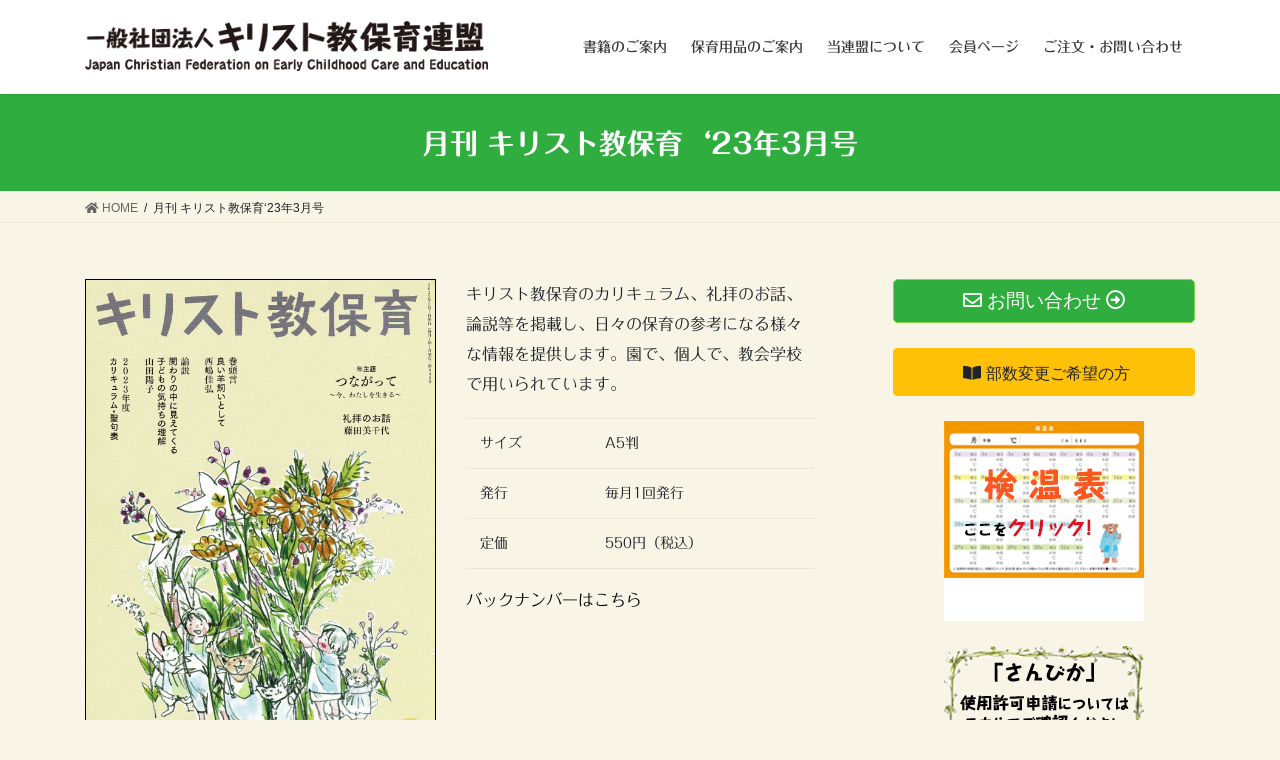

--- FILE ---
content_type: text/html; charset=UTF-8
request_url: https://kihoren.com/%E6%9C%88%E5%88%8A-%E3%82%AD%E3%83%AA%E3%82%B9%E3%83%88%E6%95%99%E4%BF%9D%E8%82%B223%E5%B9%B43%E6%9C%88%E5%8F%B7/
body_size: 13886
content:
<!DOCTYPE html>
<html lang="ja">
<head>
<meta charset="utf-8">
<meta http-equiv="X-UA-Compatible" content="IE=edge">
<meta name="viewport" content="width=device-width, initial-scale=1">
		<!-- Global site tag (gtag.js) - Google Analytics -->
		<script async src="https://www.googletagmanager.com/gtag/js?id=G-X2ERWNMLJ6"></script>
		<script>
		window.dataLayer = window.dataLayer || [];
		function gtag(){dataLayer.push(arguments);}
		gtag('js', new Date());
		gtag('config', 'G-X2ERWNMLJ6');
		</script>
	<title>月刊 キリスト教保育‘23年3月号 | 一般社団法人キリスト教保育連盟</title>
<meta name='robots' content='max-image-preview:large' />
<link rel='dns-prefetch' href='//code.typesquare.com' />
<link rel='dns-prefetch' href='//www.google.com' />
<link rel='dns-prefetch' href='//s.w.org' />
<link rel="alternate" type="application/rss+xml" title="一般社団法人キリスト教保育連盟 &raquo; フィード" href="https://kihoren.com/feed/" />
<link rel="alternate" type="application/rss+xml" title="一般社団法人キリスト教保育連盟 &raquo; コメントフィード" href="https://kihoren.com/comments/feed/" />
<meta name="description" content="⇑画面をタッチして↑↓をクリックすると目次が見られますキリスト教保育のカリキュラム、礼拝のお話、論説等を掲載し、日々の保育の参考になる様々な情報を提供します。園で、個人で、教会学校で用いられています。サイズA5判発行毎月1回発行定価550円（税込）バックナンバーはこちらご注文はこちらから" /><script type="text/javascript">
window._wpemojiSettings = {"baseUrl":"https:\/\/s.w.org\/images\/core\/emoji\/13.1.0\/72x72\/","ext":".png","svgUrl":"https:\/\/s.w.org\/images\/core\/emoji\/13.1.0\/svg\/","svgExt":".svg","source":{"concatemoji":"https:\/\/kihoren.com\/wp-includes\/js\/wp-emoji-release.min.js?ver=5.9.4"}};
/*! This file is auto-generated */
!function(e,a,t){var n,r,o,i=a.createElement("canvas"),p=i.getContext&&i.getContext("2d");function s(e,t){var a=String.fromCharCode;p.clearRect(0,0,i.width,i.height),p.fillText(a.apply(this,e),0,0);e=i.toDataURL();return p.clearRect(0,0,i.width,i.height),p.fillText(a.apply(this,t),0,0),e===i.toDataURL()}function c(e){var t=a.createElement("script");t.src=e,t.defer=t.type="text/javascript",a.getElementsByTagName("head")[0].appendChild(t)}for(o=Array("flag","emoji"),t.supports={everything:!0,everythingExceptFlag:!0},r=0;r<o.length;r++)t.supports[o[r]]=function(e){if(!p||!p.fillText)return!1;switch(p.textBaseline="top",p.font="600 32px Arial",e){case"flag":return s([127987,65039,8205,9895,65039],[127987,65039,8203,9895,65039])?!1:!s([55356,56826,55356,56819],[55356,56826,8203,55356,56819])&&!s([55356,57332,56128,56423,56128,56418,56128,56421,56128,56430,56128,56423,56128,56447],[55356,57332,8203,56128,56423,8203,56128,56418,8203,56128,56421,8203,56128,56430,8203,56128,56423,8203,56128,56447]);case"emoji":return!s([10084,65039,8205,55357,56613],[10084,65039,8203,55357,56613])}return!1}(o[r]),t.supports.everything=t.supports.everything&&t.supports[o[r]],"flag"!==o[r]&&(t.supports.everythingExceptFlag=t.supports.everythingExceptFlag&&t.supports[o[r]]);t.supports.everythingExceptFlag=t.supports.everythingExceptFlag&&!t.supports.flag,t.DOMReady=!1,t.readyCallback=function(){t.DOMReady=!0},t.supports.everything||(n=function(){t.readyCallback()},a.addEventListener?(a.addEventListener("DOMContentLoaded",n,!1),e.addEventListener("load",n,!1)):(e.attachEvent("onload",n),a.attachEvent("onreadystatechange",function(){"complete"===a.readyState&&t.readyCallback()})),(n=t.source||{}).concatemoji?c(n.concatemoji):n.wpemoji&&n.twemoji&&(c(n.twemoji),c(n.wpemoji)))}(window,document,window._wpemojiSettings);
</script>
<style type="text/css">
img.wp-smiley,
img.emoji {
	display: inline !important;
	border: none !important;
	box-shadow: none !important;
	height: 1em !important;
	width: 1em !important;
	margin: 0 0.07em !important;
	vertical-align: -0.1em !important;
	background: none !important;
	padding: 0 !important;
}
</style>
	<link rel='stylesheet' id='pt-cv-public-style-css'  href='https://kihoren.com/wp-content/plugins/content-views-query-and-display-post-page/public/assets/css/cv.css?ver=2.4.0.1' type='text/css' media='all' />
<link rel='stylesheet' id='vkExUnit_common_style-css'  href='https://kihoren.com/wp-content/plugins/vk-all-in-one-expansion-unit/assets/css/vkExUnit_style.css?ver=9.50.0.0' type='text/css' media='all' />
<style id='vkExUnit_common_style-inline-css' type='text/css'>
:root {--ver_page_top_button_url:url(https://kihoren.com/wp-content/plugins/vk-all-in-one-expansion-unit/assets/images/to-top-btn-icon.svg);}@font-face {font-weight: normal;font-style: normal;font-family: "vk_sns";src: url("https://kihoren.com/wp-content/plugins/vk-all-in-one-expansion-unit/inc/sns/icons/fonts/vk_sns.eot?-bq20cj");src: url("https://kihoren.com/wp-content/plugins/vk-all-in-one-expansion-unit/inc/sns/icons/fonts/vk_sns.eot?#iefix-bq20cj") format("embedded-opentype"),url("https://kihoren.com/wp-content/plugins/vk-all-in-one-expansion-unit/inc/sns/icons/fonts/vk_sns.woff?-bq20cj") format("woff"),url("https://kihoren.com/wp-content/plugins/vk-all-in-one-expansion-unit/inc/sns/icons/fonts/vk_sns.ttf?-bq20cj") format("truetype"),url("https://kihoren.com/wp-content/plugins/vk-all-in-one-expansion-unit/inc/sns/icons/fonts/vk_sns.svg?-bq20cj#vk_sns") format("svg");}
</style>
<link rel='stylesheet' id='wp-block-library-css'  href='https://kihoren.com/wp-includes/css/dist/block-library/style.min.css?ver=5.9.4' type='text/css' media='all' />
<style id='global-styles-inline-css' type='text/css'>
body{--wp--preset--color--black: #000000;--wp--preset--color--cyan-bluish-gray: #abb8c3;--wp--preset--color--white: #ffffff;--wp--preset--color--pale-pink: #f78da7;--wp--preset--color--vivid-red: #cf2e2e;--wp--preset--color--luminous-vivid-orange: #ff6900;--wp--preset--color--luminous-vivid-amber: #fcb900;--wp--preset--color--light-green-cyan: #7bdcb5;--wp--preset--color--vivid-green-cyan: #00d084;--wp--preset--color--pale-cyan-blue: #8ed1fc;--wp--preset--color--vivid-cyan-blue: #0693e3;--wp--preset--color--vivid-purple: #9b51e0;--wp--preset--gradient--vivid-cyan-blue-to-vivid-purple: linear-gradient(135deg,rgba(6,147,227,1) 0%,rgb(155,81,224) 100%);--wp--preset--gradient--light-green-cyan-to-vivid-green-cyan: linear-gradient(135deg,rgb(122,220,180) 0%,rgb(0,208,130) 100%);--wp--preset--gradient--luminous-vivid-amber-to-luminous-vivid-orange: linear-gradient(135deg,rgba(252,185,0,1) 0%,rgba(255,105,0,1) 100%);--wp--preset--gradient--luminous-vivid-orange-to-vivid-red: linear-gradient(135deg,rgba(255,105,0,1) 0%,rgb(207,46,46) 100%);--wp--preset--gradient--very-light-gray-to-cyan-bluish-gray: linear-gradient(135deg,rgb(238,238,238) 0%,rgb(169,184,195) 100%);--wp--preset--gradient--cool-to-warm-spectrum: linear-gradient(135deg,rgb(74,234,220) 0%,rgb(151,120,209) 20%,rgb(207,42,186) 40%,rgb(238,44,130) 60%,rgb(251,105,98) 80%,rgb(254,248,76) 100%);--wp--preset--gradient--blush-light-purple: linear-gradient(135deg,rgb(255,206,236) 0%,rgb(152,150,240) 100%);--wp--preset--gradient--blush-bordeaux: linear-gradient(135deg,rgb(254,205,165) 0%,rgb(254,45,45) 50%,rgb(107,0,62) 100%);--wp--preset--gradient--luminous-dusk: linear-gradient(135deg,rgb(255,203,112) 0%,rgb(199,81,192) 50%,rgb(65,88,208) 100%);--wp--preset--gradient--pale-ocean: linear-gradient(135deg,rgb(255,245,203) 0%,rgb(182,227,212) 50%,rgb(51,167,181) 100%);--wp--preset--gradient--electric-grass: linear-gradient(135deg,rgb(202,248,128) 0%,rgb(113,206,126) 100%);--wp--preset--gradient--midnight: linear-gradient(135deg,rgb(2,3,129) 0%,rgb(40,116,252) 100%);--wp--preset--duotone--dark-grayscale: url('#wp-duotone-dark-grayscale');--wp--preset--duotone--grayscale: url('#wp-duotone-grayscale');--wp--preset--duotone--purple-yellow: url('#wp-duotone-purple-yellow');--wp--preset--duotone--blue-red: url('#wp-duotone-blue-red');--wp--preset--duotone--midnight: url('#wp-duotone-midnight');--wp--preset--duotone--magenta-yellow: url('#wp-duotone-magenta-yellow');--wp--preset--duotone--purple-green: url('#wp-duotone-purple-green');--wp--preset--duotone--blue-orange: url('#wp-duotone-blue-orange');--wp--preset--font-size--small: 13px;--wp--preset--font-size--medium: 20px;--wp--preset--font-size--large: 36px;--wp--preset--font-size--x-large: 42px;}.has-black-color{color: var(--wp--preset--color--black) !important;}.has-cyan-bluish-gray-color{color: var(--wp--preset--color--cyan-bluish-gray) !important;}.has-white-color{color: var(--wp--preset--color--white) !important;}.has-pale-pink-color{color: var(--wp--preset--color--pale-pink) !important;}.has-vivid-red-color{color: var(--wp--preset--color--vivid-red) !important;}.has-luminous-vivid-orange-color{color: var(--wp--preset--color--luminous-vivid-orange) !important;}.has-luminous-vivid-amber-color{color: var(--wp--preset--color--luminous-vivid-amber) !important;}.has-light-green-cyan-color{color: var(--wp--preset--color--light-green-cyan) !important;}.has-vivid-green-cyan-color{color: var(--wp--preset--color--vivid-green-cyan) !important;}.has-pale-cyan-blue-color{color: var(--wp--preset--color--pale-cyan-blue) !important;}.has-vivid-cyan-blue-color{color: var(--wp--preset--color--vivid-cyan-blue) !important;}.has-vivid-purple-color{color: var(--wp--preset--color--vivid-purple) !important;}.has-black-background-color{background-color: var(--wp--preset--color--black) !important;}.has-cyan-bluish-gray-background-color{background-color: var(--wp--preset--color--cyan-bluish-gray) !important;}.has-white-background-color{background-color: var(--wp--preset--color--white) !important;}.has-pale-pink-background-color{background-color: var(--wp--preset--color--pale-pink) !important;}.has-vivid-red-background-color{background-color: var(--wp--preset--color--vivid-red) !important;}.has-luminous-vivid-orange-background-color{background-color: var(--wp--preset--color--luminous-vivid-orange) !important;}.has-luminous-vivid-amber-background-color{background-color: var(--wp--preset--color--luminous-vivid-amber) !important;}.has-light-green-cyan-background-color{background-color: var(--wp--preset--color--light-green-cyan) !important;}.has-vivid-green-cyan-background-color{background-color: var(--wp--preset--color--vivid-green-cyan) !important;}.has-pale-cyan-blue-background-color{background-color: var(--wp--preset--color--pale-cyan-blue) !important;}.has-vivid-cyan-blue-background-color{background-color: var(--wp--preset--color--vivid-cyan-blue) !important;}.has-vivid-purple-background-color{background-color: var(--wp--preset--color--vivid-purple) !important;}.has-black-border-color{border-color: var(--wp--preset--color--black) !important;}.has-cyan-bluish-gray-border-color{border-color: var(--wp--preset--color--cyan-bluish-gray) !important;}.has-white-border-color{border-color: var(--wp--preset--color--white) !important;}.has-pale-pink-border-color{border-color: var(--wp--preset--color--pale-pink) !important;}.has-vivid-red-border-color{border-color: var(--wp--preset--color--vivid-red) !important;}.has-luminous-vivid-orange-border-color{border-color: var(--wp--preset--color--luminous-vivid-orange) !important;}.has-luminous-vivid-amber-border-color{border-color: var(--wp--preset--color--luminous-vivid-amber) !important;}.has-light-green-cyan-border-color{border-color: var(--wp--preset--color--light-green-cyan) !important;}.has-vivid-green-cyan-border-color{border-color: var(--wp--preset--color--vivid-green-cyan) !important;}.has-pale-cyan-blue-border-color{border-color: var(--wp--preset--color--pale-cyan-blue) !important;}.has-vivid-cyan-blue-border-color{border-color: var(--wp--preset--color--vivid-cyan-blue) !important;}.has-vivid-purple-border-color{border-color: var(--wp--preset--color--vivid-purple) !important;}.has-vivid-cyan-blue-to-vivid-purple-gradient-background{background: var(--wp--preset--gradient--vivid-cyan-blue-to-vivid-purple) !important;}.has-light-green-cyan-to-vivid-green-cyan-gradient-background{background: var(--wp--preset--gradient--light-green-cyan-to-vivid-green-cyan) !important;}.has-luminous-vivid-amber-to-luminous-vivid-orange-gradient-background{background: var(--wp--preset--gradient--luminous-vivid-amber-to-luminous-vivid-orange) !important;}.has-luminous-vivid-orange-to-vivid-red-gradient-background{background: var(--wp--preset--gradient--luminous-vivid-orange-to-vivid-red) !important;}.has-very-light-gray-to-cyan-bluish-gray-gradient-background{background: var(--wp--preset--gradient--very-light-gray-to-cyan-bluish-gray) !important;}.has-cool-to-warm-spectrum-gradient-background{background: var(--wp--preset--gradient--cool-to-warm-spectrum) !important;}.has-blush-light-purple-gradient-background{background: var(--wp--preset--gradient--blush-light-purple) !important;}.has-blush-bordeaux-gradient-background{background: var(--wp--preset--gradient--blush-bordeaux) !important;}.has-luminous-dusk-gradient-background{background: var(--wp--preset--gradient--luminous-dusk) !important;}.has-pale-ocean-gradient-background{background: var(--wp--preset--gradient--pale-ocean) !important;}.has-electric-grass-gradient-background{background: var(--wp--preset--gradient--electric-grass) !important;}.has-midnight-gradient-background{background: var(--wp--preset--gradient--midnight) !important;}.has-small-font-size{font-size: var(--wp--preset--font-size--small) !important;}.has-medium-font-size{font-size: var(--wp--preset--font-size--medium) !important;}.has-large-font-size{font-size: var(--wp--preset--font-size--large) !important;}.has-x-large-font-size{font-size: var(--wp--preset--font-size--x-large) !important;}
</style>
<link rel='stylesheet' id='contact-form-7-css'  href='https://kihoren.com/wp-content/plugins/contact-form-7/includes/css/styles.css?ver=5.4' type='text/css' media='all' />
<link rel='stylesheet' id='bootstrap-4-style-css'  href='https://kihoren.com/wp-content/themes/lightning/library/bootstrap-4/css/bootstrap.min.css?ver=4.5.0' type='text/css' media='all' />
<link rel='stylesheet' id='lightning-common-style-css'  href='https://kihoren.com/wp-content/themes/lightning/assets/css/common.css?ver=13.8.11' type='text/css' media='all' />
<style id='lightning-common-style-inline-css' type='text/css'>
/* vk-mobile-nav */:root {--vk-mobile-nav-menu-btn-bg-src: url("https://kihoren.com/wp-content/themes/lightning/inc/vk-mobile-nav/package/images/vk-menu-btn-black.svg");--vk-mobile-nav-menu-btn-close-bg-src: url("https://kihoren.com/wp-content/themes/lightning/inc/vk-mobile-nav/package/images/vk-menu-close-black.svg");--vk-menu-acc-icon-open-black-bg-src: url("https://kihoren.com/wp-content/themes/lightning/inc/vk-mobile-nav/package/images/vk-menu-acc-icon-open-black.svg");--vk-menu-acc-icon-open-white-bg-src: url("https://kihoren.com/wp-content/themes/lightning/inc/vk-mobile-nav/package/images/vk-menu-acc-icon-open-white.svg");--vk-menu-acc-icon-close-black-bg-src: url("https://kihoren.com/wp-content/themes/lightning/inc/vk-mobile-nav/package/images/vk-menu-close-black.svg");--vk-menu-acc-icon-close-white-bg-src: url("https://kihoren.com/wp-content/themes/lightning/inc/vk-mobile-nav/package/images/vk-menu-close-white.svg");}
</style>
<link rel='stylesheet' id='lightning-design-style-css'  href='https://kihoren.com/wp-content/themes/lightning/design-skin/origin2/css/style.css?ver=13.8.11' type='text/css' media='all' />
<style id='lightning-design-style-inline-css' type='text/css'>
/* ltg common custom */:root {--vk-menu-acc-btn-border-color:#333;--color-key:#30ad3f;--color-key-dark:#81d742;}.bbp-submit-wrapper .button.submit { background-color:#81d742 ; }.bbp-submit-wrapper .button.submit:hover { background-color:#30ad3f ; }.veu_color_txt_key { color:#81d742 ; }.veu_color_bg_key { background-color:#81d742 ; }.veu_color_border_key { border-color:#81d742 ; }.btn-default { border-color:#30ad3f;color:#30ad3f;}.btn-default:focus,.btn-default:hover { border-color:#30ad3f;background-color: #30ad3f; }.wp-block-search__button,.btn-primary { background-color:#30ad3f;border-color:#81d742; }.wp-block-search__button:focus,.wp-block-search__button:hover,.btn-primary:not(:disabled):not(.disabled):active,.btn-primary:focus,.btn-primary:hover { background-color:#81d742;border-color:#30ad3f; }.btn-outline-primary { color : #30ad3f ; border-color:#30ad3f; }.btn-outline-primary:not(:disabled):not(.disabled):active,.btn-outline-primary:focus,.btn-outline-primary:hover { color : #fff; background-color:#30ad3f;border-color:#81d742; }a { color:#000000; }
.tagcloud a:before { font-family: "Font Awesome 5 Free";content: "\f02b";font-weight: bold; }
.media .media-body .media-heading a:hover { color:#30ad3f; }@media (min-width: 768px){.gMenu > li:before,.gMenu > li.menu-item-has-children::after { border-bottom-color:#81d742 }.gMenu li li { background-color:#81d742 }.gMenu li li a:hover { background-color:#30ad3f; }} /* @media (min-width: 768px) */.page-header { background-color:#30ad3f; }h2,.mainSection-title { border-top-color:#30ad3f; }h3:after,.subSection-title:after { border-bottom-color:#30ad3f; }ul.page-numbers li span.page-numbers.current,.page-link dl .post-page-numbers.current { background-color:#30ad3f; }.pager li > a { border-color:#30ad3f;color:#30ad3f;}.pager li > a:hover { background-color:#30ad3f;color:#fff;}.siteFooter { border-top-color:#30ad3f; }dt { border-left-color:#30ad3f; }:root {--g_nav_main_acc_icon_open_url:url(https://kihoren.com/wp-content/themes/lightning/inc/vk-mobile-nav/package/images/vk-menu-acc-icon-open-black.svg);--g_nav_main_acc_icon_close_url: url(https://kihoren.com/wp-content/themes/lightning/inc/vk-mobile-nav/package/images/vk-menu-close-black.svg);--g_nav_sub_acc_icon_open_url: url(https://kihoren.com/wp-content/themes/lightning/inc/vk-mobile-nav/package/images/vk-menu-acc-icon-open-white.svg);--g_nav_sub_acc_icon_close_url: url(https://kihoren.com/wp-content/themes/lightning/inc/vk-mobile-nav/package/images/vk-menu-close-white.svg);}
</style>
<link rel='stylesheet' id='vk-blocks-build-css-css'  href='https://kihoren.com/wp-content/plugins/vk-blocks/inc/vk-blocks/build/block-build.css?ver=1.0.14' type='text/css' media='all' />
<style id='vk-blocks-build-css-inline-css' type='text/css'>
:root {--vk_flow-arrow: url(https://kihoren.com/wp-content/plugins/vk-blocks/inc/vk-blocks/images/arrow_bottom.svg);--vk_image-mask-wave01: url(https://kihoren.com/wp-content/plugins/vk-blocks/inc/vk-blocks/images/wave01.svg);--vk_image-mask-wave02: url(https://kihoren.com/wp-content/plugins/vk-blocks/inc/vk-blocks/images/wave02.svg);--vk_image-mask-wave03: url(https://kihoren.com/wp-content/plugins/vk-blocks/inc/vk-blocks/images/wave03.svg);--vk_image-mask-wave04: url(https://kihoren.com/wp-content/plugins/vk-blocks/inc/vk-blocks/images/wave04.svg);}

	:root {

		--vk-balloon-border-width:1px;

		--vk-balloon-speech-offset:-12px;
	}
	
</style>
<link rel='stylesheet' id='lightning-theme-style-css'  href='https://kihoren.com/wp-content/themes/lightning/style.css?ver=13.8.11' type='text/css' media='all' />
<link rel='stylesheet' id='vk-font-awesome-css'  href='https://kihoren.com/wp-content/themes/lightning/inc/font-awesome/package/versions/5/css/all.min.css?ver=5.13.0' type='text/css' media='all' />
<script type='text/javascript' src='https://kihoren.com/wp-includes/js/jquery/jquery.min.js?ver=3.6.0' id='jquery-core-js'></script>
<script type='text/javascript' src='https://kihoren.com/wp-includes/js/jquery/jquery-migrate.min.js?ver=3.3.2' id='jquery-migrate-js'></script>
<script type='text/javascript' src='//code.typesquare.com/static/pnlkprxf3cc%253D/kagoya.js?ver=1.0.0' id='typesquare_std-js'></script>
<link rel="https://api.w.org/" href="https://kihoren.com/wp-json/" /><link rel="alternate" type="application/json" href="https://kihoren.com/wp-json/wp/v2/pages/5162" /><link rel="EditURI" type="application/rsd+xml" title="RSD" href="https://kihoren.com/xmlrpc.php?rsd" />
<link rel="wlwmanifest" type="application/wlwmanifest+xml" href="https://kihoren.com/wp-includes/wlwmanifest.xml" /> 
<meta name="generator" content="WordPress 5.9.4" />
<link rel="canonical" href="https://kihoren.com/%e6%9c%88%e5%88%8a-%e3%82%ad%e3%83%aa%e3%82%b9%e3%83%88%e6%95%99%e4%bf%9d%e8%82%b223%e5%b9%b43%e6%9c%88%e5%8f%b7/" />
<link rel='shortlink' href='https://kihoren.com/?p=5162' />
<link rel="alternate" type="application/json+oembed" href="https://kihoren.com/wp-json/oembed/1.0/embed?url=https%3A%2F%2Fkihoren.com%2F%25e6%259c%2588%25e5%2588%258a-%25e3%2582%25ad%25e3%2583%25aa%25e3%2582%25b9%25e3%2583%2588%25e6%2595%2599%25e4%25bf%259d%25e8%2582%25b223%25e5%25b9%25b43%25e6%259c%2588%25e5%258f%25b7%2F" />
<link rel="alternate" type="text/xml+oembed" href="https://kihoren.com/wp-json/oembed/1.0/embed?url=https%3A%2F%2Fkihoren.com%2F%25e6%259c%2588%25e5%2588%258a-%25e3%2582%25ad%25e3%2583%25aa%25e3%2582%25b9%25e3%2583%2588%25e6%2595%2599%25e4%25bf%259d%25e8%2582%25b223%25e5%25b9%25b43%25e6%259c%2588%25e5%258f%25b7%2F&#038;format=xml" />
<style type='text/css'>h1,h2,h3,.entry-title{ font-family: "丸フォーク B";}h4,h5,h6{ font-family: "丸フォーク R";}.hentry{ font-family: "フォーク R";}strong,b{ font-family: "フォーク M";}</style><style id="lightning-color-custom-for-plugins" type="text/css">/* ltg theme common */.color_key_bg,.color_key_bg_hover:hover{background-color: #30ad3f;}.color_key_txt,.color_key_txt_hover:hover{color: #30ad3f;}.color_key_border,.color_key_border_hover:hover{border-color: #30ad3f;}.color_key_dark_bg,.color_key_dark_bg_hover:hover{background-color: #81d742;}.color_key_dark_txt,.color_key_dark_txt_hover:hover{color: #81d742;}.color_key_dark_border,.color_key_dark_border_hover:hover{border-color: #81d742;}</style><style type="text/css" id="custom-background-css">
body.custom-background { background-color: #f8f4e6; }
</style>
	<link rel="icon" href="https://kihoren.com/wp-content/uploads/2021/04/favicon-150x150.jpg?v=1617592212" sizes="32x32" />
<link rel="icon" href="https://kihoren.com/wp-content/uploads/2021/04/favicon.jpg?v=1617592212" sizes="192x192" />
<link rel="apple-touch-icon" href="https://kihoren.com/wp-content/uploads/2021/04/favicon.jpg?v=1617592212" />
<meta name="msapplication-TileImage" content="https://kihoren.com/wp-content/uploads/2021/04/favicon.jpg?v=1617592212" />
		<style type="text/css" id="wp-custom-css">
			img.waku {
border:1px solid #c7c7c7c7;
}		</style>
		
</head>
<body data-rsssl=1 class="page-template-default page page-id-5162 custom-background post-name-%e6%9c%88%e5%88%8a-%e3%82%ad%e3%83%aa%e3%82%b9%e3%83%88%e6%95%99%e4%bf%9d%e8%82%b223%e5%b9%b43%e6%9c%88%e5%8f%b7 post-type-page sidebar-fix sidebar-fix-priority-top bootstrap4 device-pc fa_v5_css">
<a class="skip-link screen-reader-text" href="#main">コンテンツへスキップ</a>
<a class="skip-link screen-reader-text" href="#vk-mobile-nav">ナビゲーションに移動</a>
<svg xmlns="http://www.w3.org/2000/svg" viewBox="0 0 0 0" width="0" height="0" focusable="false" role="none" style="visibility: hidden; position: absolute; left: -9999px; overflow: hidden;" ><defs><filter id="wp-duotone-dark-grayscale"><feColorMatrix color-interpolation-filters="sRGB" type="matrix" values=" .299 .587 .114 0 0 .299 .587 .114 0 0 .299 .587 .114 0 0 .299 .587 .114 0 0 " /><feComponentTransfer color-interpolation-filters="sRGB" ><feFuncR type="table" tableValues="0 0.49803921568627" /><feFuncG type="table" tableValues="0 0.49803921568627" /><feFuncB type="table" tableValues="0 0.49803921568627" /><feFuncA type="table" tableValues="1 1" /></feComponentTransfer><feComposite in2="SourceGraphic" operator="in" /></filter></defs></svg><svg xmlns="http://www.w3.org/2000/svg" viewBox="0 0 0 0" width="0" height="0" focusable="false" role="none" style="visibility: hidden; position: absolute; left: -9999px; overflow: hidden;" ><defs><filter id="wp-duotone-grayscale"><feColorMatrix color-interpolation-filters="sRGB" type="matrix" values=" .299 .587 .114 0 0 .299 .587 .114 0 0 .299 .587 .114 0 0 .299 .587 .114 0 0 " /><feComponentTransfer color-interpolation-filters="sRGB" ><feFuncR type="table" tableValues="0 1" /><feFuncG type="table" tableValues="0 1" /><feFuncB type="table" tableValues="0 1" /><feFuncA type="table" tableValues="1 1" /></feComponentTransfer><feComposite in2="SourceGraphic" operator="in" /></filter></defs></svg><svg xmlns="http://www.w3.org/2000/svg" viewBox="0 0 0 0" width="0" height="0" focusable="false" role="none" style="visibility: hidden; position: absolute; left: -9999px; overflow: hidden;" ><defs><filter id="wp-duotone-purple-yellow"><feColorMatrix color-interpolation-filters="sRGB" type="matrix" values=" .299 .587 .114 0 0 .299 .587 .114 0 0 .299 .587 .114 0 0 .299 .587 .114 0 0 " /><feComponentTransfer color-interpolation-filters="sRGB" ><feFuncR type="table" tableValues="0.54901960784314 0.98823529411765" /><feFuncG type="table" tableValues="0 1" /><feFuncB type="table" tableValues="0.71764705882353 0.25490196078431" /><feFuncA type="table" tableValues="1 1" /></feComponentTransfer><feComposite in2="SourceGraphic" operator="in" /></filter></defs></svg><svg xmlns="http://www.w3.org/2000/svg" viewBox="0 0 0 0" width="0" height="0" focusable="false" role="none" style="visibility: hidden; position: absolute; left: -9999px; overflow: hidden;" ><defs><filter id="wp-duotone-blue-red"><feColorMatrix color-interpolation-filters="sRGB" type="matrix" values=" .299 .587 .114 0 0 .299 .587 .114 0 0 .299 .587 .114 0 0 .299 .587 .114 0 0 " /><feComponentTransfer color-interpolation-filters="sRGB" ><feFuncR type="table" tableValues="0 1" /><feFuncG type="table" tableValues="0 0.27843137254902" /><feFuncB type="table" tableValues="0.5921568627451 0.27843137254902" /><feFuncA type="table" tableValues="1 1" /></feComponentTransfer><feComposite in2="SourceGraphic" operator="in" /></filter></defs></svg><svg xmlns="http://www.w3.org/2000/svg" viewBox="0 0 0 0" width="0" height="0" focusable="false" role="none" style="visibility: hidden; position: absolute; left: -9999px; overflow: hidden;" ><defs><filter id="wp-duotone-midnight"><feColorMatrix color-interpolation-filters="sRGB" type="matrix" values=" .299 .587 .114 0 0 .299 .587 .114 0 0 .299 .587 .114 0 0 .299 .587 .114 0 0 " /><feComponentTransfer color-interpolation-filters="sRGB" ><feFuncR type="table" tableValues="0 0" /><feFuncG type="table" tableValues="0 0.64705882352941" /><feFuncB type="table" tableValues="0 1" /><feFuncA type="table" tableValues="1 1" /></feComponentTransfer><feComposite in2="SourceGraphic" operator="in" /></filter></defs></svg><svg xmlns="http://www.w3.org/2000/svg" viewBox="0 0 0 0" width="0" height="0" focusable="false" role="none" style="visibility: hidden; position: absolute; left: -9999px; overflow: hidden;" ><defs><filter id="wp-duotone-magenta-yellow"><feColorMatrix color-interpolation-filters="sRGB" type="matrix" values=" .299 .587 .114 0 0 .299 .587 .114 0 0 .299 .587 .114 0 0 .299 .587 .114 0 0 " /><feComponentTransfer color-interpolation-filters="sRGB" ><feFuncR type="table" tableValues="0.78039215686275 1" /><feFuncG type="table" tableValues="0 0.94901960784314" /><feFuncB type="table" tableValues="0.35294117647059 0.47058823529412" /><feFuncA type="table" tableValues="1 1" /></feComponentTransfer><feComposite in2="SourceGraphic" operator="in" /></filter></defs></svg><svg xmlns="http://www.w3.org/2000/svg" viewBox="0 0 0 0" width="0" height="0" focusable="false" role="none" style="visibility: hidden; position: absolute; left: -9999px; overflow: hidden;" ><defs><filter id="wp-duotone-purple-green"><feColorMatrix color-interpolation-filters="sRGB" type="matrix" values=" .299 .587 .114 0 0 .299 .587 .114 0 0 .299 .587 .114 0 0 .299 .587 .114 0 0 " /><feComponentTransfer color-interpolation-filters="sRGB" ><feFuncR type="table" tableValues="0.65098039215686 0.40392156862745" /><feFuncG type="table" tableValues="0 1" /><feFuncB type="table" tableValues="0.44705882352941 0.4" /><feFuncA type="table" tableValues="1 1" /></feComponentTransfer><feComposite in2="SourceGraphic" operator="in" /></filter></defs></svg><svg xmlns="http://www.w3.org/2000/svg" viewBox="0 0 0 0" width="0" height="0" focusable="false" role="none" style="visibility: hidden; position: absolute; left: -9999px; overflow: hidden;" ><defs><filter id="wp-duotone-blue-orange"><feColorMatrix color-interpolation-filters="sRGB" type="matrix" values=" .299 .587 .114 0 0 .299 .587 .114 0 0 .299 .587 .114 0 0 .299 .587 .114 0 0 " /><feComponentTransfer color-interpolation-filters="sRGB" ><feFuncR type="table" tableValues="0.098039215686275 1" /><feFuncG type="table" tableValues="0 0.66274509803922" /><feFuncB type="table" tableValues="0.84705882352941 0.41960784313725" /><feFuncA type="table" tableValues="1 1" /></feComponentTransfer><feComposite in2="SourceGraphic" operator="in" /></filter></defs></svg><header class="siteHeader">
		<div class="container siteHeadContainer">
		<div class="navbar-header">
						<p class="navbar-brand siteHeader_logo">
			<a href="https://kihoren.com/">
				<span><img src="https://kihoren.com/wp-content/uploads/2021/03/logo_ai_1000.png" alt="一般社団法人キリスト教保育連盟" /></span>
			</a>
			</p>
					</div>

					<div id="gMenu_outer" class="gMenu_outer">
				<nav class="menu-navi-container"><ul id="menu-navi" class="menu gMenu vk-menu-acc"><li id="menu-item-137" class="menu-item menu-item-type-post_type menu-item-object-page"><a href="https://kihoren.com/book/"><strong class="gMenu_name">書籍のご案内</strong></a></li>
<li id="menu-item-136" class="menu-item menu-item-type-post_type menu-item-object-page menu-item-has-children"><a href="https://kihoren.com/top/goods/"><strong class="gMenu_name">保育用品のご案内</strong></a>
<ul class="sub-menu">
	<li id="menu-item-373" class="menu-item menu-item-type-post_type menu-item-object-page"><a href="https://kihoren.com/top/goods/note/">こひつじノート・連絡帳</a></li>
	<li id="menu-item-372" class="menu-item menu-item-type-post_type menu-item-object-page"><a href="https://kihoren.com/top/goods/cardsmall/">カード小</a></li>
	<li id="menu-item-495" class="menu-item menu-item-type-post_type menu-item-object-page"><a href="https://kihoren.com/top/goods/cardlarge/">カード大</a></li>
	<li id="menu-item-371" class="menu-item menu-item-type-post_type menu-item-object-page"><a href="https://kihoren.com/top/goods/certificate/">保育証書</a></li>
	<li id="menu-item-494" class="menu-item menu-item-type-post_type menu-item-object-page"><a href="https://kihoren.com/top/goods/art_book/">画集・複製原画</a></li>
</ul>
</li>
<li id="menu-item-135" class="menu-item menu-item-type-post_type menu-item-object-page menu-item-has-children"><a href="https://kihoren.com/about/"><strong class="gMenu_name">当連盟について</strong></a>
<ul class="sub-menu">
	<li id="menu-item-283" class="menu-item menu-item-type-post_type menu-item-object-page"><a href="https://kihoren.com/about/about/">当連盟について</a></li>
	<li id="menu-item-282" class="menu-item menu-item-type-post_type menu-item-object-page"><a href="https://kihoren.com/about/organization/">組織</a></li>
	<li id="menu-item-281" class="menu-item menu-item-type-post_type menu-item-object-page"><a href="https://kihoren.com/about/articles_of_incorporation/">定款</a></li>
	<li id="menu-item-280" class="menu-item menu-item-type-post_type menu-item-object-page"><a href="https://kihoren.com/about/access/">所在地・アクセス</a></li>
</ul>
</li>
<li id="menu-item-919" class="menu-item menu-item-type-post_type menu-item-object-page"><a href="https://kihoren.com/member/"><strong class="gMenu_name">会員ページ</strong></a></li>
<li id="menu-item-546" class="menu-item menu-item-type-post_type menu-item-object-page"><a href="https://kihoren.com/inquiry/"><strong class="gMenu_name">ご注文・お問い合わせ</strong></a></li>
</ul></nav>			</div>
			</div>
	</header>

<div class="section page-header"><div class="container"><div class="row"><div class="col-md-12">
<h1 class="page-header_pageTitle">
月刊 キリスト教保育‘23年3月号</h1>
</div></div></div></div><!-- [ /.page-header ] -->


<!-- [ .breadSection ] --><div class="section breadSection"><div class="container"><div class="row"><ol class="breadcrumb" itemtype="http://schema.org/BreadcrumbList"><li id="panHome" itemprop="itemListElement" itemscope itemtype="http://schema.org/ListItem"><a itemprop="item" href="https://kihoren.com/"><span itemprop="name"><i class="fa fa-home"></i> HOME</span></a></li><li><span>月刊 キリスト教保育‘23年3月号</span></li></ol></div></div></div><!-- [ /.breadSection ] -->

<div class="section siteContent">
<div class="container">
<div class="row">

	<div class="col mainSection mainSection-col-two baseSection vk_posts-mainSection" id="main" role="main">
				<article id="post-5162" class="entry entry-full post-5162 page type-page status-publish has-post-thumbnail hentry">

	
	
	
	<div class="entry-body">
				
<div class="wp-block-columns">
<div class="wp-block-column"><a href="https://kihoren.com/wp-content/uploads/2023/02/23.3キ保誌.pdf" class="pdfemb-viewer" style="" data-width="max" data-height="max"  data-toolbar="bottom" data-toolbar-fixed="off">23.3キ保誌<br/></a>
<p class="wp-block-pdfemb-pdf-embedder-viewer"></p>



<p>⇑画面をタッチして↑↓をクリックすると目次が見られます</p>
</div>



<div class="wp-block-column">
<p class="typesquare_tags typesquare_tags typesquare_tags">キリスト教保育のカリキュラム、礼拝のお話、論説等を掲載し、日々の保育の参考になる様々な情報を提供します。園で、個人で、教会学校で用いられています。</p>
<figure class="wp-block-table typesquare_tags typesquare_tags typesquare_tags">
<table class="typesquare_tags typesquare_tags typesquare_tags">
<tbody class="typesquare_tags typesquare_tags typesquare_tags">
<tr class="typesquare_tags typesquare_tags typesquare_tags">
<td class="typesquare_tags typesquare_tags typesquare_tags">サイズ</td>
<td class="typesquare_tags typesquare_tags typesquare_tags">A5判</td>
</tr>
<tr class="typesquare_tags typesquare_tags typesquare_tags">
<td class="typesquare_tags typesquare_tags typesquare_tags">発行</td>
<td class="typesquare_tags typesquare_tags typesquare_tags">毎月1回発行</td>
</tr>
<tr class="typesquare_tags typesquare_tags typesquare_tags">
<td class="typesquare_tags typesquare_tags typesquare_tags">定価</td>
<td class="typesquare_tags typesquare_tags typesquare_tags">550円（税込）</td>
</tr>
</tbody>
</table>
</figure>
<p class="typesquare_tags typesquare_tags typesquare_tags"><a class="typesquare_tags typesquare_tags typesquare_tags" href="https://kihoren.com/book/back_number">バックナンバーはこちら</a></p>
</div>
</div>



<div class="wp-container-1 wp-block-buttons">
<div class="wp-block-button"><a class="wp-block-button__link has-luminous-vivid-orange-background-color has-background" href="https://kihoren.com/inquiry/">ご注文はこちらから</a></div>
</div>



<p></p>
			</div>

	
	
	
	
			
	
		
		
		
		
	
	
</article><!-- [ /#post-5162 ] -->
			</div><!-- [ /.mainSection ] -->

			<div class="col subSection sideSection sideSection-col-two baseSection">
						<aside class="widget widget_vkexunit_contact" id="vkexunit_contact-2"><div class="veu_contact"><a href="https://kihoren.com/wp/inquiry/" class="btn btn-primary btn-lg btn-block contact_bt"><span class="contact_bt_txt"><i class="far fa-envelope"></i> お問い合わせ <i class="far fa-arrow-alt-circle-right"></i></span></a></div></aside><aside class="widget widget_vkexunit_button" id="vkexunit_button-2">		<div class="veu_button">
			<a class="btn btn-block btn-warning" href="https://kihoren.com/wp/busuu_change/">
			<span class="button_mainText">

			<i class="fas fa-book-open font_icon"></i>部数変更ご希望の方
			</span>
						</a>
		</div>
			</aside>	<aside class="widget widget_vkexunit_banner" id="vkexunit_banner-8"><a href="https://kihoren.com/?page_id=2367" class="veu_banner" ><img src="https://kihoren.com/wp-content/uploads/2023/03/2023～検温表バナー.jpg?v=1677683037" alt="2022検温表" /></a></aside><aside class="widget widget_vkexunit_banner" id="vkexunit_banner-2"><a href="https://kihoren.com/wp/hymn_copyright" class="veu_banner" ><img src="https://kihoren.com/wp-content/uploads/2021/03/さんびか使用許可.jpg" alt="さんびか使用について" /></a></aside><aside class="widget widget_vkexunit_banner" id="vkexunit_banner-5"><a href="https://kihoren.com/wp/leaflet_dl/" class="veu_banner" ><img src="https://kihoren.com/wp-content/uploads/2021/03/わたしたちの園では.jpg" alt="キリスト教保育の願いをまとめたリーフレット" /></a></aside><aside class="widget widget_vkexunit_banner" id="vkexunit_banner-4"><a href="https://kihoren.com/archive/login.php" class="veu_banner" target="_blank" ><img src="https://kihoren.com/wp-content/uploads/2021/03/アーカイブシステム.jpg" alt="キリスト教保育誌記事アーカイブ検索システム" /></a></aside>					</div><!-- [ /.subSection ] -->
	

</div><!-- [ /.row ] -->
</div><!-- [ /.container ] -->
</div><!-- [ /.siteContent ] -->



<footer class="section siteFooter">
			<div class="footerMenu">
			<div class="container">
				<nav class="menu-footernavi-container"><ul id="menu-footernavi" class="menu nav"><li id="menu-item-547" class="menu-item menu-item-type-post_type menu-item-object-page menu-item-547"><a href="https://kihoren.com/inquiry/">ご注文・お問い合わせ</a></li>
<li id="menu-item-138" class="menu-item menu-item-type-post_type menu-item-object-page menu-item-138"><a href="https://kihoren.com/privacy_policy/">プライバシーポリシー</a></li>
</ul></nav>			</div>
		</div>
					<div class="container sectionBox footerWidget">
			<div class="row">
				<div class="col-md-4"><aside class="widget widget_text" id="text-2">			<div class="textwidget"><p><font size="4"><strong>一般社団法人　キリスト教保育連盟</strong></font><br /><font size="1">Japan Christian Federation on Early Childhood Care and Education</font></p>
<p>〒101-0062<br />
東京都千代田区神田駿河台2-1-46<br />
OCCビル611号</p>
</div>
		</aside></div><div class="col-md-4"></div><div class="col-md-4"></div>			</div>
		</div>
	
	
	<div class="container sectionBox copySection text-center">
			<p>Copyright &copy; 一般社団法人キリスト教保育連盟 All Rights Reserved.</p><p>Powered by <a href="https://wordpress.org/">WordPress</a> with <a href="https://lightning.nagoya/ja/" target="_blank" title="無料 WordPress テーマ Lightning"> Lightning Theme</a> &amp; <a href="https://ex-unit.nagoya/ja/" target="_blank">VK All in One Expansion Unit</a> by <a href="https://www.vektor-inc.co.jp/" target="_blank">Vektor,Inc.</a> technology.</p>	</div>
</footer>
<a href="#top" id="page_top" class="page_top_btn">PAGE TOP</a><div id="vk-mobile-nav-menu-btn" class="vk-mobile-nav-menu-btn">MENU</div><div class="vk-mobile-nav vk-mobile-nav-drop-in" id="vk-mobile-nav"><nav class="vk-mobile-nav-menu-outer" role="navigation"><ul id="menu-navi-1" class="vk-menu-acc menu"><li id="menu-item-137" class="menu-item menu-item-type-post_type menu-item-object-page menu-item-137"><a href="https://kihoren.com/book/">書籍のご案内</a></li>
<li id="menu-item-136" class="menu-item menu-item-type-post_type menu-item-object-page menu-item-has-children menu-item-136"><a href="https://kihoren.com/top/goods/">保育用品のご案内</a>
<ul class="sub-menu">
	<li id="menu-item-373" class="menu-item menu-item-type-post_type menu-item-object-page menu-item-373"><a href="https://kihoren.com/top/goods/note/">こひつじノート・連絡帳</a></li>
	<li id="menu-item-372" class="menu-item menu-item-type-post_type menu-item-object-page menu-item-372"><a href="https://kihoren.com/top/goods/cardsmall/">カード小</a></li>
	<li id="menu-item-495" class="menu-item menu-item-type-post_type menu-item-object-page menu-item-495"><a href="https://kihoren.com/top/goods/cardlarge/">カード大</a></li>
	<li id="menu-item-371" class="menu-item menu-item-type-post_type menu-item-object-page menu-item-371"><a href="https://kihoren.com/top/goods/certificate/">保育証書</a></li>
	<li id="menu-item-494" class="menu-item menu-item-type-post_type menu-item-object-page menu-item-494"><a href="https://kihoren.com/top/goods/art_book/">画集・複製原画</a></li>
</ul>
</li>
<li id="menu-item-135" class="menu-item menu-item-type-post_type menu-item-object-page menu-item-has-children menu-item-135"><a href="https://kihoren.com/about/">当連盟について</a>
<ul class="sub-menu">
	<li id="menu-item-283" class="menu-item menu-item-type-post_type menu-item-object-page menu-item-283"><a href="https://kihoren.com/about/about/">当連盟について</a></li>
	<li id="menu-item-282" class="menu-item menu-item-type-post_type menu-item-object-page menu-item-282"><a href="https://kihoren.com/about/organization/">組織</a></li>
	<li id="menu-item-281" class="menu-item menu-item-type-post_type menu-item-object-page menu-item-281"><a href="https://kihoren.com/about/articles_of_incorporation/">定款</a></li>
	<li id="menu-item-280" class="menu-item menu-item-type-post_type menu-item-object-page menu-item-280"><a href="https://kihoren.com/about/access/">所在地・アクセス</a></li>
</ul>
</li>
<li id="menu-item-919" class="menu-item menu-item-type-post_type menu-item-object-page menu-item-919"><a href="https://kihoren.com/member/">会員ページ</a></li>
<li id="menu-item-546" class="menu-item menu-item-type-post_type menu-item-object-page menu-item-546"><a href="https://kihoren.com/inquiry/">ご注文・お問い合わせ</a></li>
</ul></nav></div><style>.wp-container-1 {display: flex;gap: 0.5em;flex-wrap: wrap;align-items: center;align-items: center;}.wp-container-1 > * { margin: 0; }</style>
<link rel='stylesheet' id='pdfemb_embed_pdf_css-css'  href='https://kihoren.com/wp-content/plugins/pdf-embedder/css/pdfemb-embed-pdf-4.6.1.css?ver=4.6.1' type='text/css' media='all' />
<script type='text/javascript' src='https://kihoren.com/wp-includes/js/dist/vendor/regenerator-runtime.min.js?ver=0.13.9' id='regenerator-runtime-js'></script>
<script type='text/javascript' src='https://kihoren.com/wp-includes/js/dist/vendor/wp-polyfill.min.js?ver=3.15.0' id='wp-polyfill-js'></script>
<script type='text/javascript' src='https://kihoren.com/wp-includes/js/dist/hooks.min.js?ver=1e58c8c5a32b2e97491080c5b10dc71c' id='wp-hooks-js'></script>
<script type='text/javascript' src='https://kihoren.com/wp-includes/js/dist/i18n.min.js?ver=30fcecb428a0e8383d3776bcdd3a7834' id='wp-i18n-js'></script>
<script type='text/javascript' id='wp-i18n-js-after'>
wp.i18n.setLocaleData( { 'text direction\u0004ltr': [ 'ltr' ] } );
</script>
<script type='text/javascript' src='https://kihoren.com/wp-includes/js/dist/vendor/lodash.min.js?ver=4.17.19' id='lodash-js'></script>
<script type='text/javascript' id='lodash-js-after'>
window.lodash = _.noConflict();
</script>
<script type='text/javascript' src='https://kihoren.com/wp-includes/js/dist/url.min.js?ver=5d9169e30a8883667fee1a7b5dd0fb51' id='wp-url-js'></script>
<script type='text/javascript' id='wp-api-fetch-js-translations'>
( function( domain, translations ) {
	var localeData = translations.locale_data[ domain ] || translations.locale_data.messages;
	localeData[""].domain = domain;
	wp.i18n.setLocaleData( localeData, domain );
} )( "default", {"translation-revision-date":"2022-07-15 13:21:15+0000","generator":"GlotPress\/4.0.0-alpha.1","domain":"messages","locale_data":{"messages":{"":{"domain":"messages","plural-forms":"nplurals=1; plural=0;","lang":"ja_JP"},"You are probably offline.":["\u73fe\u5728\u30aa\u30d5\u30e9\u30a4\u30f3\u306e\u3088\u3046\u3067\u3059\u3002"],"Media upload failed. If this is a photo or a large image, please scale it down and try again.":["\u30e1\u30c7\u30a3\u30a2\u306e\u30a2\u30c3\u30d7\u30ed\u30fc\u30c9\u306b\u5931\u6557\u3057\u307e\u3057\u305f\u3002 \u5199\u771f\u307e\u305f\u306f\u5927\u304d\u306a\u753b\u50cf\u306e\u5834\u5408\u306f\u3001\u7e2e\u5c0f\u3057\u3066\u3082\u3046\u4e00\u5ea6\u304a\u8a66\u3057\u304f\u3060\u3055\u3044\u3002"],"An unknown error occurred.":["\u4e0d\u660e\u306a\u30a8\u30e9\u30fc\u304c\u767a\u751f\u3057\u307e\u3057\u305f\u3002"],"The response is not a valid JSON response.":["\u8fd4\u7b54\u304c\u6b63\u3057\u3044 JSON \u30ec\u30b9\u30dd\u30f3\u30b9\u3067\u306f\u3042\u308a\u307e\u305b\u3093\u3002"]}},"comment":{"reference":"wp-includes\/js\/dist\/api-fetch.js"}} );
</script>
<script type='text/javascript' src='https://kihoren.com/wp-includes/js/dist/api-fetch.min.js?ver=17766b2bf644140bbb233ce86db2174c' id='wp-api-fetch-js'></script>
<script type='text/javascript' id='wp-api-fetch-js-after'>
wp.apiFetch.use( wp.apiFetch.createRootURLMiddleware( "https://kihoren.com/wp-json/" ) );
wp.apiFetch.nonceMiddleware = wp.apiFetch.createNonceMiddleware( "d09a7b03ec" );
wp.apiFetch.use( wp.apiFetch.nonceMiddleware );
wp.apiFetch.use( wp.apiFetch.mediaUploadMiddleware );
wp.apiFetch.nonceEndpoint = "https://kihoren.com/wp-admin/admin-ajax.php?action=rest-nonce";
</script>
<script type='text/javascript' id='contact-form-7-js-extra'>
/* <![CDATA[ */
var wpcf7 = [];
/* ]]> */
</script>
<script type='text/javascript' src='https://kihoren.com/wp-content/plugins/contact-form-7/includes/js/index.js?ver=5.4' id='contact-form-7-js'></script>
<script type='text/javascript' id='pt-cv-content-views-script-js-extra'>
/* <![CDATA[ */
var PT_CV_PUBLIC = {"_prefix":"pt-cv-","page_to_show":"5","_nonce":"63efa2ba4b","is_admin":"","is_mobile":"","ajaxurl":"https:\/\/kihoren.com\/wp-admin\/admin-ajax.php","lang":"","loading_image_src":"data:image\/gif;base64,R0lGODlhDwAPALMPAMrKygwMDJOTkz09PZWVla+vr3p6euTk5M7OzuXl5TMzMwAAAJmZmWZmZszMzP\/\/\/yH\/[base64]\/wyVlamTi3nSdgwFNdhEJgTJoNyoB9ISYoQmdjiZPcj7EYCAeCF1gEDo4Dz2eIAAAh+QQFCgAPACwCAAAADQANAAAEM\/DJBxiYeLKdX3IJZT1FU0iIg2RNKx3OkZVnZ98ToRD4MyiDnkAh6BkNC0MvsAj0kMpHBAAh+QQFCgAPACwGAAAACQAPAAAEMDC59KpFDll73HkAA2wVY5KgiK5b0RRoI6MuzG6EQqCDMlSGheEhUAgqgUUAFRySIgAh+QQFCgAPACwCAAIADQANAAAEM\/DJKZNLND\/[base64]"};
var PT_CV_PAGINATION = {"first":"\u00ab","prev":"\u2039","next":"\u203a","last":"\u00bb","goto_first":"Go to first page","goto_prev":"Go to previous page","goto_next":"Go to next page","goto_last":"Go to last page","current_page":"Current page is","goto_page":"Go to page"};
/* ]]> */
</script>
<script type='text/javascript' src='https://kihoren.com/wp-content/plugins/content-views-query-and-display-post-page/public/assets/js/cv.js?ver=2.4.0.1' id='pt-cv-content-views-script-js'></script>
<script type='text/javascript' id='google-invisible-recaptcha-js-before'>
var renderInvisibleReCaptcha = function() {

    for (var i = 0; i < document.forms.length; ++i) {
        var form = document.forms[i];
        var holder = form.querySelector('.inv-recaptcha-holder');

        if (null === holder) continue;
		holder.innerHTML = '';

         (function(frm){
			var cf7SubmitElm = frm.querySelector('.wpcf7-submit');
            var holderId = grecaptcha.render(holder,{
                'sitekey': '6LdV4EspAAAAAJYMeYT0p5SwXL26MXGostJZU38Q', 'size': 'invisible', 'badge' : 'inline',
                'callback' : function (recaptchaToken) {
					if((null !== cf7SubmitElm) && (typeof jQuery != 'undefined')){jQuery(frm).submit();grecaptcha.reset(holderId);return;}
					 HTMLFormElement.prototype.submit.call(frm);
                },
                'expired-callback' : function(){grecaptcha.reset(holderId);}
            });

			if(null !== cf7SubmitElm && (typeof jQuery != 'undefined') ){
				jQuery(cf7SubmitElm).off('click').on('click', function(clickEvt){
					clickEvt.preventDefault();
					grecaptcha.execute(holderId);
				});
			}
			else
			{
				frm.onsubmit = function (evt){evt.preventDefault();grecaptcha.execute(holderId);};
			}


        })(form);
    }
};
</script>
<script type='text/javascript' async defer src='https://www.google.com/recaptcha/api.js?onload=renderInvisibleReCaptcha&#038;render=explicit' id='google-invisible-recaptcha-js'></script>
<script type='text/javascript' id='lightning-js-js-extra'>
/* <![CDATA[ */
var lightningOpt = {"header_scrool":"1"};
/* ]]> */
</script>
<script type='text/javascript' src='https://kihoren.com/wp-content/themes/lightning/assets/js/lightning.min.js?ver=13.8.11' id='lightning-js-js'></script>
<script type='text/javascript' src='https://kihoren.com/wp-content/themes/lightning/library/bootstrap-4/js/bootstrap.min.js?ver=4.5.0' id='bootstrap-4-js-js'></script>
<script type='text/javascript' id='vkExUnit_master-js-js-extra'>
/* <![CDATA[ */
var vkExOpt = {"ajax_url":"https:\/\/kihoren.com\/wp-admin\/admin-ajax.php","enable_smooth_scroll":"1"};
/* ]]> */
</script>
<script type='text/javascript' src='https://kihoren.com/wp-content/plugins/vk-all-in-one-expansion-unit/assets/js/all.min.js?ver=9.50.0.0' id='vkExUnit_master-js-js'></script>
<script type='text/javascript' id='pdfemb_embed_pdf_js-js-extra'>
/* <![CDATA[ */
var pdfemb_trans = {"worker_src":"https:\/\/kihoren.com\/wp-content\/plugins\/pdf-embedder\/js\/pdfjs\/pdf-4.6.1.worker.min.js","cmap_url":"https:\/\/kihoren.com\/wp-content\/plugins\/pdf-embedder\/js\/pdfjs\/cmaps\/","poweredby":"off","objectL10n":{"loading":"\u8aad\u307f\u8fbc\u307f\u4e2d\u2026","page":"\u30da\u30fc\u30b8","zoom":"\u30ba\u30fc\u30e0","prev":"\u524d\u306e\u30da\u30fc\u30b8","next":"\u6b21\u306e\u30da\u30fc\u30b8","zoomin":"\u62e1\u5927","zoomout":"\u7e2e\u5c0f","secure":"\u5b89\u5168\u3067\u3059","download":"PDF \u3092\u30c0\u30a6\u30f3\u30ed\u30fc\u30c9","fullscreen":"\u5168\u753b\u9762","domainerror":"\u30a8\u30e9\u30fc: PDF \u30d5\u30a1\u30a4\u30eb\u3078\u306e URL \u306f\u3001\u73fe\u5728\u306e\u30a6\u30a7\u30d6\u30da\u30fc\u30b8\u3068\u540c\u3058\u30c9\u30e1\u30a4\u30f3\u306b\u3042\u308b\u5fc5\u8981\u304c\u3042\u308a\u307e\u3059\u3002","clickhereinfo":"\u8a73\u7d30\u306f\u3053\u3061\u3089","widthheightinvalid":"PDF \u30da\u30fc\u30b8\u306e\u5e45\u307e\u305f\u306f\u9ad8\u3055\u306f\u3001\u6709\u52b9\u3067\u306f\u3042\u308a\u307e\u305b\u3093","viewinfullscreen":"\u5168\u753b\u9762\u8868\u793a"}};
/* ]]> */
</script>
<script type='text/javascript' src='https://kihoren.com/wp-content/plugins/pdf-embedder/js/all-pdfemb-basic-4.6.1.min.js?ver=5.9.4' id='pdfemb_embed_pdf_js-js'></script>
<script type='text/javascript' src='https://kihoren.com/wp-content/plugins/pdf-embedder/js/pdfjs/pdf-4.6.1.min.js?ver=4.6.1' id='pdfemb_pdf_js-js'></script>
</body>
</html>
